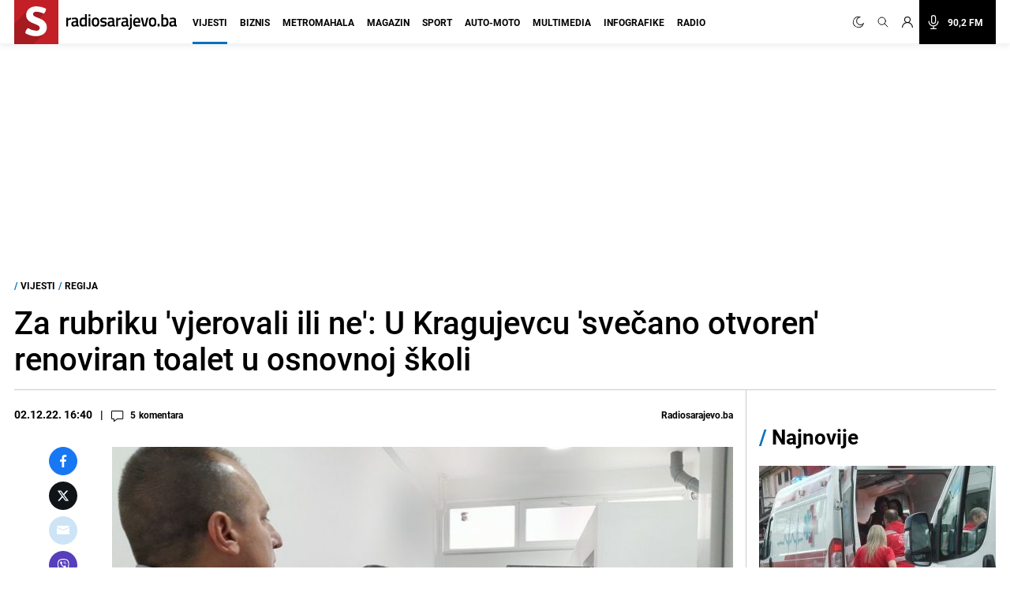

--- FILE ---
content_type: text/html; charset=utf-8
request_url: https://www.google.com/recaptcha/api2/aframe
body_size: 267
content:
<!DOCTYPE HTML><html><head><meta http-equiv="content-type" content="text/html; charset=UTF-8"></head><body><script nonce="wJgh_jIIr4LYS3d81O5J0g">/** Anti-fraud and anti-abuse applications only. See google.com/recaptcha */ try{var clients={'sodar':'https://pagead2.googlesyndication.com/pagead/sodar?'};window.addEventListener("message",function(a){try{if(a.source===window.parent){var b=JSON.parse(a.data);var c=clients[b['id']];if(c){var d=document.createElement('img');d.src=c+b['params']+'&rc='+(localStorage.getItem("rc::a")?sessionStorage.getItem("rc::b"):"");window.document.body.appendChild(d);sessionStorage.setItem("rc::e",parseInt(sessionStorage.getItem("rc::e")||0)+1);localStorage.setItem("rc::h",'1767499110047');}}}catch(b){}});window.parent.postMessage("_grecaptcha_ready", "*");}catch(b){}</script></body></html>

--- FILE ---
content_type: application/javascript; charset=utf-8
request_url: https://radiosarajevo.ba/assets/build/js/scripts.js?v=202512101044
body_size: 520
content:
const html=document.querySelector("html"),header=document.querySelector("header");let hamburger=document.getElementById("hamburger-btn"),hamburgerOpen=document.getElementById("hamburger-btn-open"),hamburgerClosed=document.getElementById("hamburger-btn-closed"),mobileMenuWrapper=document.getElementById("menu_wrapper"),mobileMenu=document.getElementById("navbar"),searchOpen=document.getElementById("searchOpen"),search=document.getElementById("search"),close=document.getElementById("close_search"),dropdownLogin=document.getElementById("open_login_dropdown"),dropdownLoginOpen=document.getElementById("login_dropdown"),closeDropdownLogin=document.getElementById("login_dropdown_close"),distanceScrolled=document.documentElement.scrollTop;function closeAllBoxes(){for(var e=document.querySelectorAll(".side-scroll"),n=0;n<e.length;n++)e[n].classList.add("hidden")}function removeActiveBox(){for(var e=document.querySelectorAll(".js-sidebar-btn"),n=0;n<e.length;n++)e[n].classList.remove("bg-black"),e[n].classList.add("bg-color")}function menuToggle(e){let n=e.getAttribute("data-nav-section"),o=document.getElementById(n);o&&o.classList.toggle("hidden"),mobileMenu?.classList.toggle("hidden"),closeAllBoxes(),hamburgerClosed&&hamburgerClosed.addEventListener("click",function(){o?.classList.add("hidden"),hamburgerClosed?.classList.add("hidden"),mobileMenuWrapper?.classList.add("hidden")})}function checkHeight(){let e=.01*window.innerHeight;document.documentElement.style.setProperty("--vh",`${e}px`),console.log(e)}App={init:function(){App.lazyLoad(),App.onscroll(),App.hamburger(),header.classList.contains("noOpenClose")||App.openClose()},hamburger:function(){hamburgerOpen&&hamburgerOpen.addEventListener("click",function(){hamburgerOpen?.classList.add("hidden"),hamburgerClosed?.classList.remove("hidden"),mobileMenuWrapper?.classList.remove("hidden"),searchOpen?.classList.add("hidden"),dropdownLoginOpen?.classList.add("hidden"),closeDropdownLogin?.classList.add("hidden"),mobileMenu?.classList.remove("hidden"),closeAllBoxes(),removeActiveBox(),document.querySelector("body")?.classList.remove("overflow-hidden");const e=document.getElementById("side-blocks-close");e&&e.classList.add("hidden")}),hamburgerClosed&&hamburgerClosed.addEventListener("click",function(){hamburgerOpen?.classList.remove("hidden"),hamburgerClosed?.classList.add("hidden"),mobileMenuWrapper?.classList.add("hidden"),mobileMenu?.classList.remove("hidden")})},onscroll:function(){let e=document.getElementById("header");window.onscroll=function(){var n=document.documentElement.scrollTop;e.classList.remove("shadow-navbar"),0==n&&e.classList.add("shadow-navbar")}},lazyLoad:function(){window.NodeList&&!NodeList.prototype.forEach&&(NodeList.prototype.forEach=Array.prototype.forEach);const e=document.querySelectorAll("img.lazyload");if("IntersectionObserver"in window){const n=new IntersectionObserver(function(e,n){e.forEach(function(e){if(e.isIntersecting){var o=e.target;o.classList.remove("lazyload"),o.src=o.dataset.src,n.unobserve(o)}})},{rootMargin:"0px 0px 200px 0px"});e.forEach(function(e){n.observe(e)})}else e.forEach(function(e){e.src=e.dataset.src})},openClose:function(){search&&search.addEventListener("click",function(){searchOpen?.classList.toggle("hidden"),dropdownLoginOpen?.classList.add("hidden"),closeDropdownLogin?.classList.add("hidden"),hamburgerOpen?.classList.remove("hidden"),hamburgerClosed?.classList.add("hidden"),mobileMenuWrapper?.classList.add("hidden")}),close&&close.addEventListener("click",function(){searchOpen?.classList.add("hidden")}),window.innerWidth<960&&dropdownLogin&&(dropdownLogin.addEventListener("click",function(){dropdownLoginOpen?.classList.remove("hidden"),closeDropdownLogin?.classList.remove("hidden"),searchOpen?.classList.add("hidden"),hamburgerOpen?.classList.remove("hidden"),hamburgerClosed?.classList.add("hidden"),mobileMenuWrapper?.classList.add("hidden")}),closeDropdownLogin&&closeDropdownLogin.addEventListener("click",function(){dropdownLoginOpen?.classList.add("hidden"),closeDropdownLogin?.classList.add("hidden")}))}},App.init();

--- FILE ---
content_type: application/javascript; charset=utf-8
request_url: https://fundingchoicesmessages.google.com/f/AGSKWxVGjBp1j0X_mIpA8KkneRbBjMUB2WvjQm4iMcyNHrl7Uyt9buMHJlE5ns8OnEdE2AjF4LI3YsIw1kjkoR0TtmQyW-2YUL1dFrbDPHWujwCD7Frz4Apg7AbeFDRxnuk5FldwuB0aVMxaJDuBIP9fir2FHCBtJwVswY_wkl9lFnzYgxFdvzg6xfvHOxpa/_/ad_base._blank_ads./adv2.-480x120./banner.ws?
body_size: -1288
content:
window['8fc7a047-721b-43cf-8a6c-b43beb91f33c'] = true;